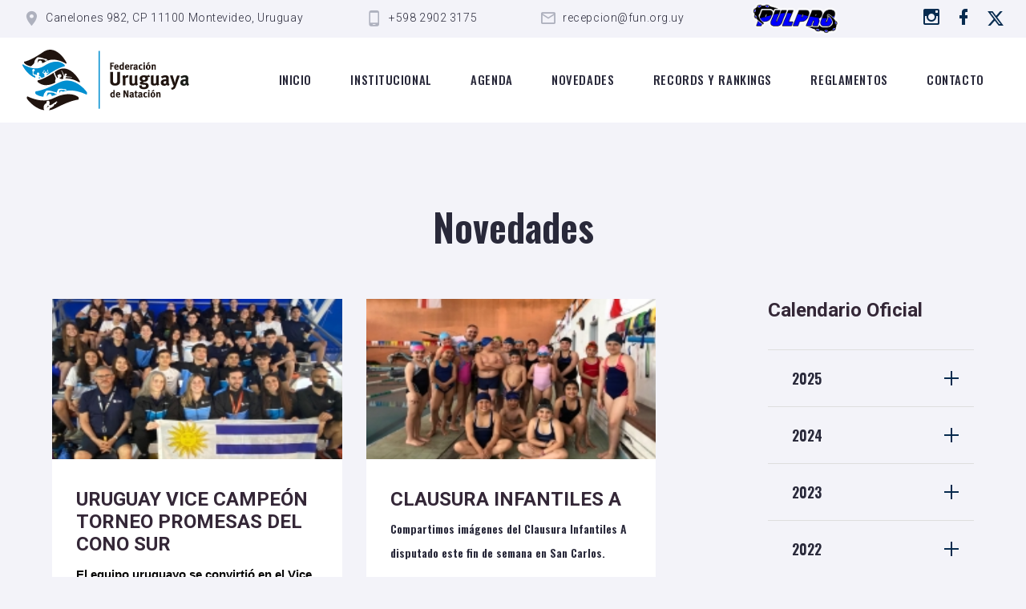

--- FILE ---
content_type: text/html; charset=UTF-8
request_url: https://fun.org.uy/novedad.php?id=1144&anio=2022&mes=10
body_size: 5160
content:
<!DOCTYPE html>
<html class="wide wow-animation" lang="en">

<head>
  <!-- Site Title-->
  <title>Federación uruguaya de natación</title>
  <meta name="format-detection" content="telephone=no">
  <meta name="viewport" content="width=device-width, height=device-height, initial-scale=1.0, maximum-scale=1.0, user-scalable=0">
  <meta http-equiv="X-UA-Compatible" content="IE=edge">
  <meta charset="utf-8">
  <link rel="icon" href="images/favicon.png" type="image/x-icon">
  <!-- Stylesheets-->
  <link rel="stylesheet" type="text/css" href="//fonts.googleapis.com/css?family=Oswald:500,600,700|Roboto:300,300i,700|Condiment">
  <link rel="stylesheet" href="css/bootstrap.css">
  <link rel="stylesheet" href="css/fonts.css">
  <link rel="stylesheet" href="css/style.css" id="main-styles-link">
  <!--[if lt IE 10]>
    <div style="background: #212121; padding: 10px 0; box-shadow: 3px 3px 5px 0 rgba(0,0,0,.3); clear: both; text-align:center; position: relative; z-index:1;"><a href="http://windows.microsoft.com/en-US/internet-explorer/"><img src="images/ie8-panel/warning_bar_0000_us.jpg" border="0" height="42" width="820" alt="You are using an outdated browser. For a faster, safer browsing experience, upgrade for free today."></a></div>
    <script src="js/html5shiv.min.js"></script>
    <![endif]-->
</head>

<body>
  <div class="preloader loaded">
    <!--     <div class="preloader-body">
      <div class="cssload-box cssload-loading"></div>
    </div> -->
  </div>
  <div class="page text-center">

      <!-- Page Header-->
  <header class="section page-header">
    <!-- RD Navbar-->
    <div class="rd-navbar-wrap">
      <nav class="rd-navbar rd-navbar-classic" data-layout="rd-navbar-fixed" data-sm-layout="rd-navbar-fixed" data-md-layout="rd-navbar-fixed" data-md-device-layout="rd-navbar-fixed" data-lg-layout="rd-navbar-static" data-lg-device-layout="rd-navbar-static" data-xl-layout="rd-navbar-static" data-xl-device-layout="rd-navbar-static" data-lg-stick-up-offset="78px" data-xl-stick-up-offset="98px" data-xxl-stick-up-offset="118px" data-lg-stick-up="true" data-xl-stick-up="true" data-xxl-stick-up="true">
        <div class="rd-navbar-collapse-toggle rd-navbar-fixed-element-1" data-rd-navbar-toggle=".rd-navbar-collapse">
          <span></span>
        </div>
        <div class="rd-navbar-aside-outer rd-navbar-collapse bg-default">
          <div class="rd-navbar-aside">
            <ul class="list-inline list-inline-xxl">
              <li>
                <div class="unit unit-spacing-xs">
                  <div class="unit-left"><span class="icon mdi mdi-map-marker"></span></div>
                  <div class="unit-body">
                    <a href="https://www.google.com/maps/search/?api=1&query=Canelones+982%2C+CP+11100+Montevideo%2C+Uruguay" target="_blank">
                      Canelones 982, CP 11100 Montevideo, Uruguay
                    </a>
                  </div>

                </div>
              </li>
              <li>
                <div class="unit unit-spacing-xs">
                  <div class="unit-left"><span class="icon mdi mdi-cellphone-android"></span></div>
                  <div class="unit-body"><a href="tel:#">+598 2902 3175</a></div>
                </div>
              </li>
              <li>
                <div class="unit unit-spacing-xs">
                  <div class="unit-left"><span class="icon mdi mdi-email-outline"></span></div>
                  <div class="unit-body"><a href="mailto:recepcion@fun.org.uy" target="_blank">recepcion@fun.org.uy</a></div>
                </div>
              </li>
              <li>
                <div class="unit unit-spacing-xs">
                  <a target="_blank" href="https://www.fun.pulpro.com"><img src="images/logo_pulpro.png" width="120px" alt="pulpro"></a>
                </div>
              </li>
            </ul>
            <ul class="list-social">
                <li><a aria-label="Ir a instagram" class="icon mdi mdi-instagram" href="https://www.instagram.com/funoficial.uy/" target="_blank"></a></li>
                <li><a aria-label="Ir a Facebook" class="icon mdi mdi-facebook" href="https://www.facebook.com/FederacionUruguayadeNatacion" target="_blank"></a></li>
                <li><a title="Ir a X"  href="https://x.com/Funfederacionuy?t=1H7-jhEGjMEQH86ZY3_WuQ&s=08" target="_blank"><img src="images/icono_x.svg" alt="" width="22px" height="" style="margin-top: -3px;"/></a></li>
            </ul>
          </div>
        </div>
        <div class="rd-navbar-main-outer">
          <div class="rd-navbar-main">
            <!-- RD Navbar Panel-->
            <div class="rd-navbar-panel">
              <!-- RD Navbar Toggle-->
              <button class="rd-navbar-toggle" data-rd-navbar-toggle=".rd-navbar-nav-wrap"><span></span></button>
              <!-- RD Navbar Brand-->
              <div class="rd-navbar-brand"><a aria-label="Logo de la FUN" class="brand" href="index.php"><img class="brand-logo-dark logoResponsive" src="images/logo_fun.svg" alt="" width="250px" height="93px" /><img class="brand-logo-light" src="images/logo_fun_diapo.svg" alt="" width="250px" height="93px" /></a>
              </div>
            </div>
            <div class="rd-navbar-main-element">
              <div class="rd-navbar-nav-wrap">
                <!-- RD Navbar Nav-->
                <ul class="rd-navbar-nav">
                  <li class="rd-nav-item "><a class="rd-nav-link" href="index.php">Inicio</a>
                  </li>
                  <li class="rd-nav-item"><a class="rd-nav-link" href="institucional.php">Institucional</a>
                  </li>
                  <li class="rd-nav-item "><a class="rd-nav-link" href="calendario.php">Agenda</a>
                  </li>
                  <li class="rd-nav-item"><a class="rd-nav-link" href="novedad.php">Novedades</a>
                  </li>

                  <li class="rd-nav-item"><a class="rd-nav-link" href="records-rankings.php" target="_blank">Records y rankings</a>
                    <!-- http://ranking.fun.org.uy/general -->

                  </li>
                  <li class="rd-nav-item"><a class="rd-nav-link" href="reglamentos.php">Reglamentos</a>
                  </li>
                  <li class="rd-nav-item"><a class="rd-nav-link" href="contacto.php">Contacto</a>
                  </li>
                </ul>
              </div>

            </div>
          </div>
        </div>
      </nav>
    </div>
  </header>    <section class="section section-xxl bg-default">
      <div class="container">
        <h2 class="titulo-agenda">Novedades</h2>
        <div class="row row-50 justify-content-center justify-content-xl-between">
          <div class="col-md-7 col-lg-8">
            <div class="row row-40">
                              <div class="col-lg-6">
                  <div class="post post-modern post-height"><a class="post-img-wrap" href="novedad-individual.php?id=1142">

                                              <a class="post-img-wrap" style="height: 200px;"  href="novedad-individual.php?id=1142">

                        <img class="post-img" style="height: 100%; objet-fit:cover;" src="https://www.fun.org.uy/archivos/novedades/imagen_principal/n_1142_th.jpg" alt="" width="370" height="300" /></a>
                        </a>
                  
                  <div class="post-body">
                    <div class="post-content">
                      <h3 class="post-title box-product-name"><a href="novedad-individual.php?id=1142">URUGUAY VICE CAMPEÓN TORNEO PROMESAS DEL CONO SUR</a>
                      </h3>
                      <h5 class="box-product-name mt-2 texto-reducido"><p><span style="background-color:rgb(255, 255, 255); color:rgb(5, 5, 5); font-family:segoe ui historic,segoe ui,helvetica,arial,sans-serif; font-size:15px">El equipo uruguayo se&nbsp;convirti&oacute; en el Vice Campe&oacute;n del torneo Promesas de Conosur en Rosario (Argentina) tras el equipo de Paraguay que result&oacute; Campe&oacute;n.</span></p>
...</h5>
                      <p class="post-text"></p>
                    </div>
                    <div class="post-bottom-panel">
                      <div>
                        <div class="group-xl">
                          <div class="post-modern-time"><span class="post-icon icon mdi mdi-calendar-clock"></span>
                            <time datetime="2018-01-20 12:29">
                              31-10-2022                            </time>
                          </div>
                        </div>
                      </div>
                    </div><span class="badge badge-primary"></span>
                  </div>
                  </div>
                </div>
                              <div class="col-lg-6">
                  <div class="post post-modern post-height"><a class="post-img-wrap" href="novedad-individual.php?id=1144">

                                              <a class="post-img-wrap" style="height: 200px;"  href="novedad-individual.php?id=1144">

                        <img class="post-img" style="height: 100%; objet-fit:cover;" src="https://www.fun.org.uy/archivos/novedades/imagen_principal/n_1144_th.jpg" alt="" width="370" height="300" /></a>
                        </a>
                  
                  <div class="post-body">
                    <div class="post-content">
                      <h3 class="post-title box-product-name"><a href="novedad-individual.php?id=1144">CLAUSURA INFANTILES A </a>
                      </h3>
                      <h5 class="box-product-name mt-2 texto-reducido"><p>Compartimos im&aacute;genes del Clausura Infantiles A disputado este fin de semana en San Carlos.</p>
...</h5>
                      <p class="post-text"></p>
                    </div>
                    <div class="post-bottom-panel">
                      <div>
                        <div class="group-xl">
                          <div class="post-modern-time"><span class="post-icon icon mdi mdi-calendar-clock"></span>
                            <time datetime="2018-01-20 12:29">
                              31-10-2022                            </time>
                          </div>
                        </div>
                      </div>
                    </div><span class="badge badge-primary"></span>
                  </div>
                  </div>
                </div>
                              <div class="col-lg-6">
                  <div class="post post-modern post-height"><a class="post-img-wrap" href="novedad-individual.php?id=1145">

                                              <a class="post-img-wrap" style="height: 200px;"  href="novedad-individual.php?id=1145">

                        <img class="post-img" style="height: 100%; objet-fit:cover;" src="https://www.fun.org.uy/archivos/novedades/imagen_principal/n_1145_th.jpg" alt="" width="370" height="300" /></a>
                        </a>
                  
                  <div class="post-body">
                    <div class="post-content">
                      <h3 class="post-title box-product-name"><a href="novedad-individual.php?id=1145">SUDAMERICANO SUB 16 (POLO ACUÁTICO)</a>
                      </h3>
                      <h5 class="box-product-name mt-2 texto-reducido"><p>La selecci&oacute;n uruguaya Sub 16 parti&oacute; ayer rumbo al Sudamericano a disputarse en Cali (Colombia).</p>

<p>Compartimos el fixture correspondiente.</p>
...</h5>
                      <p class="post-text"></p>
                    </div>
                    <div class="post-bottom-panel">
                      <div>
                        <div class="group-xl">
                          <div class="post-modern-time"><span class="post-icon icon mdi mdi-calendar-clock"></span>
                            <time datetime="2018-01-20 12:29">
                              31-10-2022                            </time>
                          </div>
                        </div>
                      </div>
                    </div><span class="badge badge-primary"></span>
                  </div>
                  </div>
                </div>
                              <div class="col-lg-6">
                  <div class="post post-modern post-height"><a class="post-img-wrap" href="novedad-individual.php?id=1143">

                                              <a class="post-img-wrap" style="height: 200px;"  href="novedad-individual.php?id=1143">

                        <img class="post-img" style="height: 100%; objet-fit:cover;" src="https://www.fun.org.uy/archivos/novedades/imagen_principal/n_1143_th.jpg" alt="" width="370" height="300" /></a>
                        </a>
                  
                  <div class="post-body">
                    <div class="post-content">
                      <h3 class="post-title box-product-name"><a href="novedad-individual.php?id=1143">TORNEO PROMESAS DEL CONO SUR</a>
                      </h3>
                      <h5 class="box-product-name mt-2 texto-reducido"><p>Compartimos im&aacute;genes de la delegaci&oacute;n uruguaya disputando el Torneo Promesas del Cono Sur en Rosario (Argentina)</p>
...</h5>
                      <p class="post-text"></p>
                    </div>
                    <div class="post-bottom-panel">
                      <div>
                        <div class="group-xl">
                          <div class="post-modern-time"><span class="post-icon icon mdi mdi-calendar-clock"></span>
                            <time datetime="2018-01-20 12:29">
                              30-10-2022                            </time>
                          </div>
                        </div>
                      </div>
                    </div><span class="badge badge-primary"></span>
                  </div>
                  </div>
                </div>
                              <div class="col-lg-6">
                  <div class="post post-modern post-height"><a class="post-img-wrap" href="novedad-individual.php?id=1146">

                                              <a class="post-img-wrap" style="height: 200px;"  href="novedad-individual.php?id=1146">

                        <img class="post-img" style="height: 100%; objet-fit:cover;" src="https://www.fun.org.uy/archivos/novedades/imagen_principal/n_1146_th.jpg" alt="" width="370" height="300" /></a>
                        </a>
                  
                  <div class="post-body">
                    <div class="post-content">
                      <h3 class="post-title box-product-name"><a href="novedad-individual.php?id=1146">NUEVOS RECORDS - SELECCIÓN INFANTILES B</a>
                      </h3>
                      <h5 class="box-product-name mt-2 texto-reducido"><p>En el Torneo Promesas del Cono sur la selecci&oacute;n Infantiles B logr&oacute; los siguientes nuevos records:</p>

<p>Varones relevo 4x100 Libre LC&nbsp;&nbsp; 4.24.28</p>

<p>Damas Relevo 4x100 Libre LC - 4.14.79</p>
...</h5>
                      <p class="post-text"></p>
                    </div>
                    <div class="post-bottom-panel">
                      <div>
                        <div class="group-xl">
                          <div class="post-modern-time"><span class="post-icon icon mdi mdi-calendar-clock"></span>
                            <time datetime="2018-01-20 12:29">
                              30-10-2022                            </time>
                          </div>
                        </div>
                      </div>
                    </div><span class="badge badge-primary"></span>
                  </div>
                  </div>
                </div>
                              <div class="col-lg-6">
                  <div class="post post-modern post-height"><a class="post-img-wrap" href="novedad-individual.php?id=1141">

                                              <a class="post-img-wrap" style="height: 200px;"  href="novedad-individual.php?id=1141">

                        <img class="post-img" style="height: 100%; objet-fit:cover;" src="https://www.fun.org.uy/archivos/novedades/imagen_principal/n_1141_th.jpg" alt="" width="370" height="300" /></a>
                        </a>
                  
                  <div class="post-body">
                    <div class="post-content">
                      <h3 class="post-title box-product-name"><a href="novedad-individual.php?id=1141">TORNEO PROMESAS DEL CONO SUR</a>
                      </h3>
                      <h5 class="box-product-name mt-2 texto-reducido"><p>La delegaci&oacute;n uruguaya ya se encuentra en Rosario (Argentina) y en la ma&ntilde;ana de hoy realiz&oacute; un entrenamiento de cara al Torneo Promesas del Cono Sur.</p>
...</h5>
                      <p class="post-text"></p>
                    </div>
                    <div class="post-bottom-panel">
                      <div>
                        <div class="group-xl">
                          <div class="post-modern-time"><span class="post-icon icon mdi mdi-calendar-clock"></span>
                            <time datetime="2018-01-20 12:29">
                              28-10-2022                            </time>
                          </div>
                        </div>
                      </div>
                    </div><span class="badge badge-primary"></span>
                  </div>
                  </div>
                </div>
                          </div>
            <div class="button-block"></div>

          </div>
          <div class="col-md-5 col-lg-4 col-xl-3">
            <div class="row row-60 row-xl-110 blog-aside">
              <div class="col-sm-6 col-md-12">
                <h3 class="calendario-hover"> <a class="calendario-hover" href="https://docs.google.com/spreadsheets/d/1HFnH7DZNbT-RXJIqqFbLZx0HHUxS3WFX/edit#gid=2020205220" target="_blank">Calendario Oficial</a></h3>
                <!-- Bootstrap collapse-->
                <div class="card-group-custom card-group-corporate" id="accordion1" role="tablist" aria-multiselectable="false">
                  <article class="card card-custom card-corporate"><div class="card-header" id="accordion1Heading2025" role="tab"><div class="card-title"><a role="button" data-toggle="collapse" data-parent="#accordion1" href="#accordion1Collapse2025" aria-controls="accordion1Collapse2025" aria-expanded="false" class="collapsed">2025<div class="card-arrow"></div></a></div></div><div class="collapse " id="accordion1Collapse2025" role="tabpanel" aria-labelledby="accordion1Heading2025"><div class="card-body"><ul><li><a class="calendario-hover " href="novedad.php?anio=2025&mes=12">Diciembre</a></li><li><a class="calendario-hover " href="novedad.php?anio=2025&mes=11">Noviembre</a></li><li><a class="calendario-hover " href="novedad.php?anio=2025&mes=10">Octubre</a></li><li><a class="calendario-hover " href="novedad.php?anio=2025&mes=9">Setiembre</a></li><li><a class="calendario-hover " href="novedad.php?anio=2025&mes=8">Agosto</a></li><li><a class="calendario-hover " href="novedad.php?anio=2025&mes=7">Julio</a></li><li><a class="calendario-hover " href="novedad.php?anio=2025&mes=6">Junio</a></li><li><a class="calendario-hover " href="novedad.php?anio=2025&mes=5">Mayo</a></li><li><a class="calendario-hover " href="novedad.php?anio=2025&mes=4">Abril</a></li><li><a class="calendario-hover " href="novedad.php?anio=2025&mes=3">Marzo</a></li><li><a class="calendario-hover " href="novedad.php?anio=2025&mes=2">Febrero</a></li><li><a class="calendario-hover " href="novedad.php?anio=2025&mes=1">Enero</a></li></ul></div></div></article><article class="card card-custom card-corporate"><div class="card-header" id="accordion1Heading2024" role="tab"><div class="card-title"><a role="button" data-toggle="collapse" data-parent="#accordion1" href="#accordion1Collapse2024" aria-controls="accordion1Collapse2024" aria-expanded="false" class="collapsed">2024<div class="card-arrow"></div></a></div></div><div class="collapse " id="accordion1Collapse2024" role="tabpanel" aria-labelledby="accordion1Heading2024"><div class="card-body"><ul><li><a class="calendario-hover " href="novedad.php?anio=2024&mes=12">Diciembre</a></li><li><a class="calendario-hover " href="novedad.php?anio=2024&mes=11">Noviembre</a></li><li><a class="calendario-hover " href="novedad.php?anio=2024&mes=10">Octubre</a></li><li><a class="calendario-hover " href="novedad.php?anio=2024&mes=9">Setiembre</a></li><li><a class="calendario-hover " href="novedad.php?anio=2024&mes=8">Agosto</a></li><li><a class="calendario-hover " href="novedad.php?anio=2024&mes=7">Julio</a></li><li><a class="calendario-hover " href="novedad.php?anio=2024&mes=6">Junio</a></li><li><a class="calendario-hover " href="novedad.php?anio=2024&mes=5">Mayo</a></li><li><a class="calendario-hover " href="novedad.php?anio=2024&mes=4">Abril</a></li><li><a class="calendario-hover " href="novedad.php?anio=2024&mes=3">Marzo</a></li><li><a class="calendario-hover " href="novedad.php?anio=2024&mes=2">Febrero</a></li><li><a class="calendario-hover " href="novedad.php?anio=2024&mes=1">Enero</a></li></ul></div></div></article><article class="card card-custom card-corporate"><div class="card-header" id="accordion1Heading2023" role="tab"><div class="card-title"><a role="button" data-toggle="collapse" data-parent="#accordion1" href="#accordion1Collapse2023" aria-controls="accordion1Collapse2023" aria-expanded="false" class="collapsed">2023<div class="card-arrow"></div></a></div></div><div class="collapse " id="accordion1Collapse2023" role="tabpanel" aria-labelledby="accordion1Heading2023"><div class="card-body"><ul><li><a class="calendario-hover " href="novedad.php?anio=2023&mes=12">Diciembre</a></li><li><a class="calendario-hover " href="novedad.php?anio=2023&mes=11">Noviembre</a></li><li><a class="calendario-hover " href="novedad.php?anio=2023&mes=10">Octubre</a></li><li><a class="calendario-hover " href="novedad.php?anio=2023&mes=9">Setiembre</a></li><li><a class="calendario-hover " href="novedad.php?anio=2023&mes=8">Agosto</a></li><li><a class="calendario-hover " href="novedad.php?anio=2023&mes=7">Julio</a></li><li><a class="calendario-hover " href="novedad.php?anio=2023&mes=6">Junio</a></li><li><a class="calendario-hover " href="novedad.php?anio=2023&mes=5">Mayo</a></li><li><a class="calendario-hover " href="novedad.php?anio=2023&mes=4">Abril</a></li><li><a class="calendario-hover " href="novedad.php?anio=2023&mes=3">Marzo</a></li><li><a class="calendario-hover " href="novedad.php?anio=2023&mes=2">Febrero</a></li><li><a class="calendario-hover " href="novedad.php?anio=2023&mes=1">Enero</a></li></ul></div></div></article><article class="card card-custom card-corporate"><div class="card-header" id="accordion1Heading2022" role="tab"><div class="card-title"><a role="button" data-toggle="collapse" data-parent="#accordion1" href="#accordion1Collapse2022" aria-controls="accordion1Collapse2022" aria-expanded="false" class="collapsed">2022<div class="card-arrow"></div></a></div></div><div class="collapse show" id="accordion1Collapse2022" role="tabpanel" aria-labelledby="accordion1Heading2022"><div class="card-body"><ul><li><a class="calendario-hover " href="novedad.php?anio=2022&mes=12">Diciembre</a></li><li><a class="calendario-hover " href="novedad.php?anio=2022&mes=11">Noviembre</a></li><li><a class="calendario-hover selected-month" href="novedad.php?anio=2022&mes=10">Octubre</a></li><li><a class="calendario-hover " href="novedad.php?anio=2022&mes=9">Setiembre</a></li><li><a class="calendario-hover " href="novedad.php?anio=2022&mes=8">Agosto</a></li><li><a class="calendario-hover " href="novedad.php?anio=2022&mes=7">Julio</a></li><li><a class="calendario-hover " href="novedad.php?anio=2022&mes=6">Junio</a></li><li><a class="calendario-hover " href="novedad.php?anio=2022&mes=5">Mayo</a></li><li><a class="calendario-hover " href="novedad.php?anio=2022&mes=4">Abril</a></li><li><a class="calendario-hover " href="novedad.php?anio=2022&mes=3">Marzo</a></li><li><a class="calendario-hover " href="novedad.php?anio=2022&mes=2">Febrero</a></li><li><a class="calendario-hover " href="novedad.php?anio=2022&mes=1">Enero</a></li></ul></div></div></article><article class="card card-custom card-corporate"><div class="card-header" id="accordion1Heading2021" role="tab"><div class="card-title"><a role="button" data-toggle="collapse" data-parent="#accordion1" href="#accordion1Collapse2021" aria-controls="accordion1Collapse2021" aria-expanded="false" class="collapsed">2021<div class="card-arrow"></div></a></div></div><div class="collapse " id="accordion1Collapse2021" role="tabpanel" aria-labelledby="accordion1Heading2021"><div class="card-body"><ul><li><a class="calendario-hover " href="novedad.php?anio=2021&mes=12">Diciembre</a></li><li><a class="calendario-hover " href="novedad.php?anio=2021&mes=11">Noviembre</a></li><li><a class="calendario-hover " href="novedad.php?anio=2021&mes=10">Octubre</a></li><li><a class="calendario-hover " href="novedad.php?anio=2021&mes=9">Setiembre</a></li><li><a class="calendario-hover " href="novedad.php?anio=2021&mes=8">Agosto</a></li><li><a class="calendario-hover " href="novedad.php?anio=2021&mes=7">Julio</a></li><li><a class="calendario-hover " href="novedad.php?anio=2021&mes=6">Junio</a></li><li><a class="calendario-hover " href="novedad.php?anio=2021&mes=5">Mayo</a></li><li><a class="calendario-hover " href="novedad.php?anio=2021&mes=4">Abril</a></li><li><a class="calendario-hover " href="novedad.php?anio=2021&mes=3">Marzo</a></li><li><a class="calendario-hover " href="novedad.php?anio=2021&mes=2">Febrero</a></li><li><a class="calendario-hover " href="novedad.php?anio=2021&mes=1">Enero</a></li></ul></div></div></article><article class="card card-custom card-corporate"><div class="card-header" id="accordion1Heading2020" role="tab"><div class="card-title"><a role="button" data-toggle="collapse" data-parent="#accordion1" href="#accordion1Collapse2020" aria-controls="accordion1Collapse2020" aria-expanded="false" class="collapsed">2020<div class="card-arrow"></div></a></div></div><div class="collapse " id="accordion1Collapse2020" role="tabpanel" aria-labelledby="accordion1Heading2020"><div class="card-body"><ul><li><a class="calendario-hover " href="novedad.php?anio=2020&mes=12">Diciembre</a></li><li><a class="calendario-hover " href="novedad.php?anio=2020&mes=11">Noviembre</a></li><li><a class="calendario-hover " href="novedad.php?anio=2020&mes=10">Octubre</a></li><li><a class="calendario-hover " href="novedad.php?anio=2020&mes=9">Setiembre</a></li><li><a class="calendario-hover " href="novedad.php?anio=2020&mes=8">Agosto</a></li><li><a class="calendario-hover " href="novedad.php?anio=2020&mes=7">Julio</a></li><li><a class="calendario-hover " href="novedad.php?anio=2020&mes=6">Junio</a></li><li><a class="calendario-hover " href="novedad.php?anio=2020&mes=5">Mayo</a></li><li><a class="calendario-hover " href="novedad.php?anio=2020&mes=4">Abril</a></li><li><a class="calendario-hover " href="novedad.php?anio=2020&mes=3">Marzo</a></li><li><a class="calendario-hover " href="novedad.php?anio=2020&mes=2">Febrero</a></li><li><a class="calendario-hover " href="novedad.php?anio=2020&mes=1">Enero</a></li></ul></div></div></article><article class="card card-custom card-corporate"><div class="card-header" id="accordion1Heading2019" role="tab"><div class="card-title"><a role="button" data-toggle="collapse" data-parent="#accordion1" href="#accordion1Collapse2019" aria-controls="accordion1Collapse2019" aria-expanded="false" class="collapsed">2019<div class="card-arrow"></div></a></div></div><div class="collapse " id="accordion1Collapse2019" role="tabpanel" aria-labelledby="accordion1Heading2019"><div class="card-body"><ul><li><a class="calendario-hover " href="novedad.php?anio=2019&mes=12">Diciembre</a></li><li><a class="calendario-hover " href="novedad.php?anio=2019&mes=11">Noviembre</a></li><li><a class="calendario-hover " href="novedad.php?anio=2019&mes=10">Octubre</a></li><li><a class="calendario-hover " href="novedad.php?anio=2019&mes=9">Setiembre</a></li><li><a class="calendario-hover " href="novedad.php?anio=2019&mes=8">Agosto</a></li><li><a class="calendario-hover " href="novedad.php?anio=2019&mes=7">Julio</a></li><li><a class="calendario-hover " href="novedad.php?anio=2019&mes=6">Junio</a></li><li><a class="calendario-hover " href="novedad.php?anio=2019&mes=5">Mayo</a></li><li><a class="calendario-hover " href="novedad.php?anio=2019&mes=4">Abril</a></li><li><a class="calendario-hover " href="novedad.php?anio=2019&mes=3">Marzo</a></li><li><a class="calendario-hover " href="novedad.php?anio=2019&mes=2">Febrero</a></li><li><a class="calendario-hover " href="novedad.php?anio=2019&mes=1">Enero</a></li></ul></div></div></article><article class="card card-custom card-corporate"><div class="card-header" id="accordion1Heading2018" role="tab"><div class="card-title"><a role="button" data-toggle="collapse" data-parent="#accordion1" href="#accordion1Collapse2018" aria-controls="accordion1Collapse2018" aria-expanded="false" class="collapsed">2018<div class="card-arrow"></div></a></div></div><div class="collapse " id="accordion1Collapse2018" role="tabpanel" aria-labelledby="accordion1Heading2018"><div class="card-body"><ul><li><a class="calendario-hover " href="novedad.php?anio=2018&mes=12">Diciembre</a></li><li><a class="calendario-hover " href="novedad.php?anio=2018&mes=11">Noviembre</a></li><li><a class="calendario-hover " href="novedad.php?anio=2018&mes=10">Octubre</a></li><li><a class="calendario-hover " href="novedad.php?anio=2018&mes=9">Setiembre</a></li><li><a class="calendario-hover " href="novedad.php?anio=2018&mes=8">Agosto</a></li><li><a class="calendario-hover " href="novedad.php?anio=2018&mes=7">Julio</a></li><li><a class="calendario-hover " href="novedad.php?anio=2018&mes=6">Junio</a></li><li><a class="calendario-hover " href="novedad.php?anio=2018&mes=5">Mayo</a></li><li><a class="calendario-hover " href="novedad.php?anio=2018&mes=4">Abril</a></li><li><a class="calendario-hover " href="novedad.php?anio=2018&mes=3">Marzo</a></li><li><a class="calendario-hover " href="novedad.php?anio=2018&mes=2">Febrero</a></li><li><a class="calendario-hover " href="novedad.php?anio=2018&mes=1">Enero</a></li></ul></div></div></article><article class="card card-custom card-corporate"><div class="card-header" id="accordion1Heading2017" role="tab"><div class="card-title"><a role="button" data-toggle="collapse" data-parent="#accordion1" href="#accordion1Collapse2017" aria-controls="accordion1Collapse2017" aria-expanded="false" class="collapsed">2017<div class="card-arrow"></div></a></div></div><div class="collapse " id="accordion1Collapse2017" role="tabpanel" aria-labelledby="accordion1Heading2017"><div class="card-body"><ul><li><a class="calendario-hover " href="novedad.php?anio=2017&mes=12">Diciembre</a></li><li><a class="calendario-hover " href="novedad.php?anio=2017&mes=11">Noviembre</a></li><li><a class="calendario-hover " href="novedad.php?anio=2017&mes=10">Octubre</a></li><li><a class="calendario-hover " href="novedad.php?anio=2017&mes=9">Setiembre</a></li><li><a class="calendario-hover " href="novedad.php?anio=2017&mes=8">Agosto</a></li><li><a class="calendario-hover " href="novedad.php?anio=2017&mes=7">Julio</a></li><li><a class="calendario-hover " href="novedad.php?anio=2017&mes=6">Junio</a></li><li><a class="calendario-hover " href="novedad.php?anio=2017&mes=5">Mayo</a></li><li><a class="calendario-hover " href="novedad.php?anio=2017&mes=4">Abril</a></li><li><a class="calendario-hover " href="novedad.php?anio=2017&mes=3">Marzo</a></li><li><a class="calendario-hover " href="novedad.php?anio=2017&mes=2">Febrero</a></li><li><a class="calendario-hover " href="novedad.php?anio=2017&mes=1">Enero</a></li></ul></div></div></article><article class="card card-custom card-corporate"><div class="card-header" id="accordion1Heading2016" role="tab"><div class="card-title"><a role="button" data-toggle="collapse" data-parent="#accordion1" href="#accordion1Collapse2016" aria-controls="accordion1Collapse2016" aria-expanded="false" class="collapsed">2016<div class="card-arrow"></div></a></div></div><div class="collapse " id="accordion1Collapse2016" role="tabpanel" aria-labelledby="accordion1Heading2016"><div class="card-body"><ul><li><a class="calendario-hover " href="novedad.php?anio=2016&mes=12">Diciembre</a></li><li><a class="calendario-hover " href="novedad.php?anio=2016&mes=11">Noviembre</a></li><li><a class="calendario-hover " href="novedad.php?anio=2016&mes=10">Octubre</a></li><li><a class="calendario-hover " href="novedad.php?anio=2016&mes=9">Setiembre</a></li><li><a class="calendario-hover " href="novedad.php?anio=2016&mes=8">Agosto</a></li><li><a class="calendario-hover " href="novedad.php?anio=2016&mes=7">Julio</a></li><li><a class="calendario-hover " href="novedad.php?anio=2016&mes=6">Junio</a></li><li><a class="calendario-hover " href="novedad.php?anio=2016&mes=5">Mayo</a></li><li><a class="calendario-hover " href="novedad.php?anio=2016&mes=4">Abril</a></li><li><a class="calendario-hover " href="novedad.php?anio=2016&mes=3">Marzo</a></li><li><a class="calendario-hover " href="novedad.php?anio=2016&mes=2">Febrero</a></li><li><a class="calendario-hover " href="novedad.php?anio=2016&mes=1">Enero</a></li></ul></div></div></article><article class="card card-custom card-corporate"><div class="card-header" id="accordion1Heading2015" role="tab"><div class="card-title"><a role="button" data-toggle="collapse" data-parent="#accordion1" href="#accordion1Collapse2015" aria-controls="accordion1Collapse2015" aria-expanded="false" class="collapsed">2015<div class="card-arrow"></div></a></div></div><div class="collapse " id="accordion1Collapse2015" role="tabpanel" aria-labelledby="accordion1Heading2015"><div class="card-body"><ul><li><a class="calendario-hover " href="novedad.php?anio=2015&mes=12">Diciembre</a></li><li><a class="calendario-hover " href="novedad.php?anio=2015&mes=11">Noviembre</a></li><li><a class="calendario-hover " href="novedad.php?anio=2015&mes=10">Octubre</a></li><li><a class="calendario-hover " href="novedad.php?anio=2015&mes=9">Setiembre</a></li><li><a class="calendario-hover " href="novedad.php?anio=2015&mes=8">Agosto</a></li><li><a class="calendario-hover " href="novedad.php?anio=2015&mes=7">Julio</a></li><li><a class="calendario-hover " href="novedad.php?anio=2015&mes=6">Junio</a></li><li><a class="calendario-hover " href="novedad.php?anio=2015&mes=5">Mayo</a></li><li><a class="calendario-hover " href="novedad.php?anio=2015&mes=4">Abril</a></li><li><a class="calendario-hover " href="novedad.php?anio=2015&mes=3">Marzo</a></li><li><a class="calendario-hover " href="novedad.php?anio=2015&mes=2">Febrero</a></li><li><a class="calendario-hover " href="novedad.php?anio=2015&mes=1">Enero</a></li></ul></div></div></article>
                </div>
              </div>
            </div>
          </div>
        </div>

        <div class="row">
          <div class="col-12">
            <div class="pagination-wrap">
              <!-- Bootstrap Pagination -->
              <nav aria-label="Page navigation">
                <ul class="pagination">
                  <li class='page-item active'><span class='page-link'>1</span></li><li class='page-item'><a class='page-link' href='novedad.php?page=2&anio=2022&mes=10'>2</a></li><li class='page-item'><a class='page-link' href='novedad.php?page=3&anio=2022&mes=10'>3</a></li><li class='page-item'><a class='page-link' href='novedad.php?page=4&anio=2022&mes=10'>4</a></li><li class='page-item'><a class='page-link' href='novedad.php?page=5&anio=2022&mes=10'>5</a></li><li class='page-item'><a class='page-link' href='novedad.php?page=6&anio=2022&mes=10'>6</a></li><li class='page-item'><a class='page-link' href='novedad.php?page=2&anio=2022&mes=10'>Siguiente</a></li>                </ul>
              </nav>
            </div>
          </div>

        </div>
      </div>
    </section>
  </div>

  <!-- Page Footer-->
<footer class="section footer-classic bg-footer bg-overlay-90 context-dark  ">
  <div class="section-xxl">
    <div class="container">
      <div class="row row-50 justify-content-center">
        <div class="col-lg-4 wow fadeInUp" data-wow-delay=".1s">
          <h2>Sobre nosotros</h2>
          <p class="max-width-xl-90 text-gray-400">
            La Federación Uruguaya de Natación (FUN), es la entidad rectora de todas las actividades deportivas acuáticas que se desarrollan en Uruguay, reguladas por la World Aquatics.
          </p><a class="footer-brand" href="institucional.php"><img src="images/logo_fun_diapo.svg" alt="" width="100px" height="37px" /></a>
        </div>

        <div class="col-sm-8 col-md-6 col-lg-4 wow fadeInUp" data-wow-delay=".2s">

          <h2>Marcas amigas</h2>
          <div class="logos_footer mt-4">
            <h4>Platinum:</h4>
            <div class="logos_footer mt-2 mb-2">
              <div class="mb-4">
                <img src="images/ciemsa_white.png" alt="ciemsa" style="max-height: 75px;" />
              </div>
            </div>
            <h4>Oro:</h4>
            <div class="logos_footer mt-2 mb-2">
              <div class="mb-4">
                <img src="images/kw_white.svg" alt="kw" style="max-height: 60px;" />
              </div>
              <div class="mb-4">
                <img src="images/santa_clara_logo.png" alt="santa clara" style="max-height: 60px;" />
              </div>
              <div class="mb-4">
                <img src="images/arena_logo.webp" alt="arena" style="max-height: 60px;" />
              </div>
            </div>
            <h4>Bronce:</h4>
            <div class="logos_footer mt-2 mb-2">
              <div class="mb-4">
                <img src="images/Logo-SantiagoFaux-Final-SVG_02.svg" alt="santiago" style="max-height: 60px;" />
              </div>
              <div class="mb-4">
                <img src="images/kinesiologia_andrea_chahnazarff_white.svg" alt="kinesiologia andrea chahnazarff" style="max-height: 60px;" />
              </div>
            </div>
          </div>


        </div>

        <div class="col-sm-8 col-md-6 col-lg-4 wow fadeInUp" data-wow-delay=".3s">
          <h2>Contacto</h2>
          <form class="rd-form form-sm rd-mailform" data-form-output="form-output-global" data-form-type="contact" method="post" action="bat/rd-mailform.php">
            <div class="form-wrap">
              <input class="form-input" id="footer-form-name" type="text" name="name" data-constraints="@Required">
              <label class="form-label" for="footer-form-name">Nombre</label>
            </div>
            <div class="form-wrap">
              <input class="form-input" id="footer-form-email" type="email" name="email" data-constraints="@Email @Required">
              <label class="form-label" for="footer-form-email">E-mail</label>
            </div>
            <div class="form-wrap">
              <label class="form-label" for="footer-form-message">Mensaje</label>
              <textarea class="form-input" id="footer-form-message" name="message" data-constraints="@Required"></textarea>
            </div>
            <div class="form-wrap">
              <button class="button button-md nuevo" type="submit">Enviar</button>

            </div>
          </form>

          <div style="margin-top: 50px;">
            <ul class="list-social">
              <li><a aria-label="Ir a instagram" class="icon mdi mdi-instagram" href="https://www.instagram.com/funoficial.uy/" target="_blank" style="color: #007bff;"></a></li>
              <li><a aria-label="Ir a Facebook" class="icon mdi mdi-facebook" href="https://www.facebook.com/FederacionUruguayadeNatacion" target="_blank" style="color: #007bff;"></a></li>
              <li><a title="Ir a X" href="https://x.com/Funfederacionuy?t=1H7-jhEGjMEQH86ZY3_WuQ&s=08" target="_blank"><img src="images/icono_x_celeste.svg" alt="" width="22px" height="" style="margin-top: -3px;" /></a></li>
            </ul>
          </div>

        </div>

      </div>

    </div>

  </div>

  <div class="container wow fadeInUp" data-wow-delay="0s">
    <!-- Rights-->
    <p class="rights"><span>&copy;&nbsp;</span><span> 2015 - 2025 </span>Federación Uruguaya de Natación
      <a href="https://www.sodio.com.uy" target="_blank" class="sodio"></a>
    </p>
    <div class="col-4">
    </div>
  </div>
</footer>
  </div>
  <!-- Global Mailform Output-->
  <div class="snackbars" id="form-output-global"></div>
  <!-- Javascript-->
  <script src="js/core.min.js"></script>
  <script src="js/script.js"></script>
  <script>
    $(document).ready(function() {
      // Cuando se hace clic en un enlace de mes
      $('.calendario-hover').click(function() {
        // Quita la clase 'selected-month' de todos los elementos de la lista
        $('.calendario-hover').removeClass('selected-month');
        // Agrega la clase 'selected-month' al elemento clickeado
        $(this).addClass('selected-month');
      });
    });
  </script>

</body>

</html>